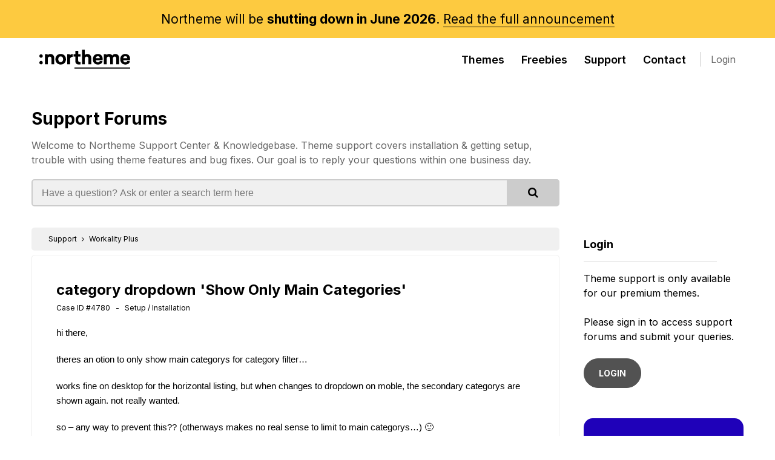

--- FILE ---
content_type: text/html; charset=UTF-8
request_url: https://northeme.com/support/case/category-dropdown-show-only-main-categories-4780
body_size: 6736
content:
<!DOCTYPE html>
<html lang="en">

<head>

  <!-- Basic Page Needs
  ================================================== -->
  <meta charset="utf-8">
  <title>category dropdown 'Show Only Main Categories' - WordPress Support</title><meta name="description" content="hi there, theres an otion to only show main categorys for category filter... works fine on desktop for the horizontal listing, but when changes to dropdown on moble, the secondary categorys are shown again. not really wanted. so - any way to prevent this?? (otherways makes no real sense to&amp;hellip;">
  <!-- Mobile Specific Metas
  ================================================== -->
  <meta name="viewport" content="width=device-width, initial-scale=1.0">
  <meta http-equiv="X-UA-Compatible" content="IE=edge">

  <!-- Favicons
	================================================== -->
    <link rel="apple-touch-icon" href="https://fcdn.northeme.com/northeme-content/uploads/2018/12/apple-touch-icon.png">
  <link rel="apple-touch-icon" sizes="114x114"
    href="https://fcdn.northeme.com/northeme-content/uploads/2018/12/apple-touch-icon-114x114.png">
  <link rel="apple-touch-icon" sizes="72x72"
    href="https://fcdn.northeme.com/northeme-content/uploads/2018/12/apple-touch-icon-72x72.png">

  <style>
    @-moz-document url-prefix() {
      .themefeatures img {
        width: 100%;
      }
    }

    doesnotexist:-o-prefocus,
    .themefeatures img {
      width: 100%;
    }
  </style>

  

  
  <!-- Head End
  ================================================== -->
  <script>
  // <![CDATA[
  if (window.devicePixelRatio !== undefined) document.cookie = 'devicePixelRatio = ' + window.devicePixelRatio;
  // ]]>
</script>
<meta name='robots' content='index, follow, max-image-preview:large, max-snippet:-1, max-video-preview:-1' />

	<!-- This site is optimized with the Yoast SEO plugin v25.3 - https://yoast.com/wordpress/plugins/seo/ -->
	<title>Northeme</title>
	<meta property="og:locale" content="en_US" />
	<meta property="og:type" content="website" />
	<meta property="og:site_name" content="Northeme" />
	<meta property="og:image" content="https://fcdn.northeme.com/northeme-content/uploads/2016/06/ref_21.jpg" />
	<meta property="og:image:width" content="1050" />
	<meta property="og:image:height" content="445" />
	<meta property="og:image:type" content="image/jpeg" />
	<meta name="twitter:card" content="summary_large_image" />
	<meta name="twitter:site" content="@northemeCA" />
	<script type="application/ld+json" class="yoast-schema-graph">{"@context":"https://schema.org","@graph":[{"@type":"WebSite","@id":"https://northeme.com/#website","url":"https://northeme.com/","name":"Northeme","description":"WordPress Themes for Creatives","potentialAction":[{"@type":"SearchAction","target":{"@type":"EntryPoint","urlTemplate":"https://northeme.com/?s={search_term_string}"},"query-input":{"@type":"PropertyValueSpecification","valueRequired":true,"valueName":"search_term_string"}}],"inLanguage":"en-US"}]}</script>
	<!-- / Yoast SEO plugin. -->


<link rel="alternate" type="application/rss+xml" title="Northeme &raquo; Feed" href="https://northeme.com/feed" />
<link rel="alternate" type="application/rss+xml" title="Northeme &raquo; Comments Feed" href="https://northeme.com/comments/feed" />
<style id='classic-theme-styles-inline-css'>
/*! This file is auto-generated */
.wp-block-button__link{color:#fff;background-color:#32373c;border-radius:9999px;box-shadow:none;text-decoration:none;padding:calc(.667em + 2px) calc(1.333em + 2px);font-size:1.125em}.wp-block-file__button{background:#32373c;color:#fff;text-decoration:none}
</style>
<style id='global-styles-inline-css'>
:root{--wp--preset--aspect-ratio--square: 1;--wp--preset--aspect-ratio--4-3: 4/3;--wp--preset--aspect-ratio--3-4: 3/4;--wp--preset--aspect-ratio--3-2: 3/2;--wp--preset--aspect-ratio--2-3: 2/3;--wp--preset--aspect-ratio--16-9: 16/9;--wp--preset--aspect-ratio--9-16: 9/16;--wp--preset--color--black: #000000;--wp--preset--color--cyan-bluish-gray: #abb8c3;--wp--preset--color--white: #ffffff;--wp--preset--color--pale-pink: #f78da7;--wp--preset--color--vivid-red: #cf2e2e;--wp--preset--color--luminous-vivid-orange: #ff6900;--wp--preset--color--luminous-vivid-amber: #fcb900;--wp--preset--color--light-green-cyan: #7bdcb5;--wp--preset--color--vivid-green-cyan: #00d084;--wp--preset--color--pale-cyan-blue: #8ed1fc;--wp--preset--color--vivid-cyan-blue: #0693e3;--wp--preset--color--vivid-purple: #9b51e0;--wp--preset--gradient--vivid-cyan-blue-to-vivid-purple: linear-gradient(135deg,rgba(6,147,227,1) 0%,rgb(155,81,224) 100%);--wp--preset--gradient--light-green-cyan-to-vivid-green-cyan: linear-gradient(135deg,rgb(122,220,180) 0%,rgb(0,208,130) 100%);--wp--preset--gradient--luminous-vivid-amber-to-luminous-vivid-orange: linear-gradient(135deg,rgba(252,185,0,1) 0%,rgba(255,105,0,1) 100%);--wp--preset--gradient--luminous-vivid-orange-to-vivid-red: linear-gradient(135deg,rgba(255,105,0,1) 0%,rgb(207,46,46) 100%);--wp--preset--gradient--very-light-gray-to-cyan-bluish-gray: linear-gradient(135deg,rgb(238,238,238) 0%,rgb(169,184,195) 100%);--wp--preset--gradient--cool-to-warm-spectrum: linear-gradient(135deg,rgb(74,234,220) 0%,rgb(151,120,209) 20%,rgb(207,42,186) 40%,rgb(238,44,130) 60%,rgb(251,105,98) 80%,rgb(254,248,76) 100%);--wp--preset--gradient--blush-light-purple: linear-gradient(135deg,rgb(255,206,236) 0%,rgb(152,150,240) 100%);--wp--preset--gradient--blush-bordeaux: linear-gradient(135deg,rgb(254,205,165) 0%,rgb(254,45,45) 50%,rgb(107,0,62) 100%);--wp--preset--gradient--luminous-dusk: linear-gradient(135deg,rgb(255,203,112) 0%,rgb(199,81,192) 50%,rgb(65,88,208) 100%);--wp--preset--gradient--pale-ocean: linear-gradient(135deg,rgb(255,245,203) 0%,rgb(182,227,212) 50%,rgb(51,167,181) 100%);--wp--preset--gradient--electric-grass: linear-gradient(135deg,rgb(202,248,128) 0%,rgb(113,206,126) 100%);--wp--preset--gradient--midnight: linear-gradient(135deg,rgb(2,3,129) 0%,rgb(40,116,252) 100%);--wp--preset--font-size--small: 13px;--wp--preset--font-size--medium: 20px;--wp--preset--font-size--large: 36px;--wp--preset--font-size--x-large: 42px;--wp--preset--spacing--20: 0.44rem;--wp--preset--spacing--30: 0.67rem;--wp--preset--spacing--40: 1rem;--wp--preset--spacing--50: 1.5rem;--wp--preset--spacing--60: 2.25rem;--wp--preset--spacing--70: 3.38rem;--wp--preset--spacing--80: 5.06rem;--wp--preset--shadow--natural: 6px 6px 9px rgba(0, 0, 0, 0.2);--wp--preset--shadow--deep: 12px 12px 50px rgba(0, 0, 0, 0.4);--wp--preset--shadow--sharp: 6px 6px 0px rgba(0, 0, 0, 0.2);--wp--preset--shadow--outlined: 6px 6px 0px -3px rgba(255, 255, 255, 1), 6px 6px rgba(0, 0, 0, 1);--wp--preset--shadow--crisp: 6px 6px 0px rgba(0, 0, 0, 1);}:where(.is-layout-flex){gap: 0.5em;}:where(.is-layout-grid){gap: 0.5em;}body .is-layout-flex{display: flex;}.is-layout-flex{flex-wrap: wrap;align-items: center;}.is-layout-flex > :is(*, div){margin: 0;}body .is-layout-grid{display: grid;}.is-layout-grid > :is(*, div){margin: 0;}:where(.wp-block-columns.is-layout-flex){gap: 2em;}:where(.wp-block-columns.is-layout-grid){gap: 2em;}:where(.wp-block-post-template.is-layout-flex){gap: 1.25em;}:where(.wp-block-post-template.is-layout-grid){gap: 1.25em;}.has-black-color{color: var(--wp--preset--color--black) !important;}.has-cyan-bluish-gray-color{color: var(--wp--preset--color--cyan-bluish-gray) !important;}.has-white-color{color: var(--wp--preset--color--white) !important;}.has-pale-pink-color{color: var(--wp--preset--color--pale-pink) !important;}.has-vivid-red-color{color: var(--wp--preset--color--vivid-red) !important;}.has-luminous-vivid-orange-color{color: var(--wp--preset--color--luminous-vivid-orange) !important;}.has-luminous-vivid-amber-color{color: var(--wp--preset--color--luminous-vivid-amber) !important;}.has-light-green-cyan-color{color: var(--wp--preset--color--light-green-cyan) !important;}.has-vivid-green-cyan-color{color: var(--wp--preset--color--vivid-green-cyan) !important;}.has-pale-cyan-blue-color{color: var(--wp--preset--color--pale-cyan-blue) !important;}.has-vivid-cyan-blue-color{color: var(--wp--preset--color--vivid-cyan-blue) !important;}.has-vivid-purple-color{color: var(--wp--preset--color--vivid-purple) !important;}.has-black-background-color{background-color: var(--wp--preset--color--black) !important;}.has-cyan-bluish-gray-background-color{background-color: var(--wp--preset--color--cyan-bluish-gray) !important;}.has-white-background-color{background-color: var(--wp--preset--color--white) !important;}.has-pale-pink-background-color{background-color: var(--wp--preset--color--pale-pink) !important;}.has-vivid-red-background-color{background-color: var(--wp--preset--color--vivid-red) !important;}.has-luminous-vivid-orange-background-color{background-color: var(--wp--preset--color--luminous-vivid-orange) !important;}.has-luminous-vivid-amber-background-color{background-color: var(--wp--preset--color--luminous-vivid-amber) !important;}.has-light-green-cyan-background-color{background-color: var(--wp--preset--color--light-green-cyan) !important;}.has-vivid-green-cyan-background-color{background-color: var(--wp--preset--color--vivid-green-cyan) !important;}.has-pale-cyan-blue-background-color{background-color: var(--wp--preset--color--pale-cyan-blue) !important;}.has-vivid-cyan-blue-background-color{background-color: var(--wp--preset--color--vivid-cyan-blue) !important;}.has-vivid-purple-background-color{background-color: var(--wp--preset--color--vivid-purple) !important;}.has-black-border-color{border-color: var(--wp--preset--color--black) !important;}.has-cyan-bluish-gray-border-color{border-color: var(--wp--preset--color--cyan-bluish-gray) !important;}.has-white-border-color{border-color: var(--wp--preset--color--white) !important;}.has-pale-pink-border-color{border-color: var(--wp--preset--color--pale-pink) !important;}.has-vivid-red-border-color{border-color: var(--wp--preset--color--vivid-red) !important;}.has-luminous-vivid-orange-border-color{border-color: var(--wp--preset--color--luminous-vivid-orange) !important;}.has-luminous-vivid-amber-border-color{border-color: var(--wp--preset--color--luminous-vivid-amber) !important;}.has-light-green-cyan-border-color{border-color: var(--wp--preset--color--light-green-cyan) !important;}.has-vivid-green-cyan-border-color{border-color: var(--wp--preset--color--vivid-green-cyan) !important;}.has-pale-cyan-blue-border-color{border-color: var(--wp--preset--color--pale-cyan-blue) !important;}.has-vivid-cyan-blue-border-color{border-color: var(--wp--preset--color--vivid-cyan-blue) !important;}.has-vivid-purple-border-color{border-color: var(--wp--preset--color--vivid-purple) !important;}.has-vivid-cyan-blue-to-vivid-purple-gradient-background{background: var(--wp--preset--gradient--vivid-cyan-blue-to-vivid-purple) !important;}.has-light-green-cyan-to-vivid-green-cyan-gradient-background{background: var(--wp--preset--gradient--light-green-cyan-to-vivid-green-cyan) !important;}.has-luminous-vivid-amber-to-luminous-vivid-orange-gradient-background{background: var(--wp--preset--gradient--luminous-vivid-amber-to-luminous-vivid-orange) !important;}.has-luminous-vivid-orange-to-vivid-red-gradient-background{background: var(--wp--preset--gradient--luminous-vivid-orange-to-vivid-red) !important;}.has-very-light-gray-to-cyan-bluish-gray-gradient-background{background: var(--wp--preset--gradient--very-light-gray-to-cyan-bluish-gray) !important;}.has-cool-to-warm-spectrum-gradient-background{background: var(--wp--preset--gradient--cool-to-warm-spectrum) !important;}.has-blush-light-purple-gradient-background{background: var(--wp--preset--gradient--blush-light-purple) !important;}.has-blush-bordeaux-gradient-background{background: var(--wp--preset--gradient--blush-bordeaux) !important;}.has-luminous-dusk-gradient-background{background: var(--wp--preset--gradient--luminous-dusk) !important;}.has-pale-ocean-gradient-background{background: var(--wp--preset--gradient--pale-ocean) !important;}.has-electric-grass-gradient-background{background: var(--wp--preset--gradient--electric-grass) !important;}.has-midnight-gradient-background{background: var(--wp--preset--gradient--midnight) !important;}.has-small-font-size{font-size: var(--wp--preset--font-size--small) !important;}.has-medium-font-size{font-size: var(--wp--preset--font-size--medium) !important;}.has-large-font-size{font-size: var(--wp--preset--font-size--large) !important;}.has-x-large-font-size{font-size: var(--wp--preset--font-size--x-large) !important;}
:where(.wp-block-post-template.is-layout-flex){gap: 1.25em;}:where(.wp-block-post-template.is-layout-grid){gap: 1.25em;}
:where(.wp-block-columns.is-layout-flex){gap: 2em;}:where(.wp-block-columns.is-layout-grid){gap: 2em;}
:root :where(.wp-block-pullquote){font-size: 1.5em;line-height: 1.6;}
</style>
<link rel='stylesheet' id='northeme-main-css-new-css' href='https://fcdn.northeme.com/northeme-content/themes/northeme/assets/css/style.min.css' media='all' />
<link rel='stylesheet' id='google-fonts-css' href='https://fonts.googleapis.com/css2?family=Inter%3Awght%40400%3B600%3B700&#038;display=swap&#038;ver=6.8.3' media='all' />
<link rel='stylesheet' id='bi-styles-css' href='https://cdn.jsdelivr.net/npm/bootstrap-icons@1.8.3/font/bootstrap-icons.css' media='all' />
<link rel='stylesheet' id='fa-styles-css' href='https://stackpath.bootstrapcdn.com/font-awesome/4.7.0/css/font-awesome.min.css' media='all' />
<link rel='stylesheet' id='sib-front-css-css' href='https://fcdn.northeme.com/northeme-content/plugins/mailin/css/mailin-front.css' media='all' />
<script src="https://fcdn.northeme.com/wp-includes/js/jquery/jquery.min.js" id="jquery-core-js"></script>
<script src="https://fcdn.northeme.com/wp-includes/js/jquery/jquery-migrate.min.js" id="jquery-migrate-js"></script>
<script id="sib-front-js-js-extra">
var sibErrMsg = {"invalidMail":"Please fill out valid email address","requiredField":"Please fill out required fields","invalidDateFormat":"Please fill out valid date format","invalidSMSFormat":"Please fill out valid phone number"};
var ajax_sib_front_object = {"ajax_url":"https:\/\/northeme.com\/wp-admin\/admin-ajax.php","ajax_nonce":"134abe7884","flag_url":"https:\/\/northeme.com\/northeme-content\/plugins\/mailin\/img\/flags\/"};
</script>
<script src="https://fcdn.northeme.com/northeme-content/plugins/mailin/js/mailin-front.js" id="sib-front-js-js"></script>
<script></script><link rel="https://api.w.org/" href="https://northeme.com/wp-json/" /><link rel="EditURI" type="application/rsd+xml" title="RSD" href="https://northeme.com/xmlrpc.php?rsd" />
<meta name="generator" content="WordPress 6.8.3" />
<meta name="generator" content="Powered by WPBakery Page Builder - drag and drop page builder for WordPress."/>
<noscript><style> .wpb_animate_when_almost_visible { opacity: 1; }</style></noscript>    </head>


<body class="wp-theme-northeme wpb-js-composer js-comp-ver-8.0.1 vc_responsive" data-spy="scroll" data-target="#sidenav">

<div id="maincontainer" class="  ">
    <div class="nt-head-promo p-regular" style="font-weight: 400;">
    Northeme will be <strong>shutting down in June 2026</strong>. <a href="https://northeme.com/2025/09/08/northeme-is-shutting-down" style="border-bottom:1px solid">Read the full announcement</a>
  </div>

    
  <div class="masterheader-menu">
    <div class="container">
      <div class="sixteen columns">
        <div class="masterheaderdiv">
          <div class="logo-container alpha">
            <a href="https://northeme.com/"
              class="main-logo">
                            <img src="https://fcdn.northeme.com/northeme-content/uploads/2022/06/nt-logo.svg" class="white-logo"
                alt="Northeme">
              <img src="https://fcdn.northeme.com/northeme-content/uploads/2022/06/nt-logo-black.svg" class="dark-logo"
                alt="Northeme">
            </a>
          </div>

          <div class="mainmenu smalldontshow">
            <div class="desktopmenu-wrapper">
              <div class="main-menu-container">
                <ul id="menu-top" class="main-nav"><li id="menu-item-147" class="menu-item menu-item-type-post_type menu-item-object-page menu-item-147"><a href="https://northeme.com/themes">Themes</a></li>
<li id="menu-item-2775" class="menu-item menu-item-type-post_type menu-item-object-page menu-item-2775"><a href="https://northeme.com/freebies">Freebies</a></li>
<li id="menu-item-3406" class="menu-item menu-item-type-custom menu-item-object-custom menu-item-3406"><a href="/support">Support</a></li>
<li id="menu-item-1616" class="menu-item menu-item-type-post_type menu-item-object-page menu-item-1616"><a href="https://northeme.com/contact">Contact</a></li>
</ul>                                <a href="/login"
                  class="member-button smalldontshow">Login</a>
                              </div>
              
            </div>
          </div>
          <div class="mobile-hamburger">
            <span></span>
            <span></span>
            <span></span>
            <span></span>
          </div>

          <div class="mobile-menu">
            <div class="mobile-menu-overlay"></div>
            <div class="mobile-menu-content">
                            <img src="https://fcdn.northeme.com/northeme-content/uploads/2022/06/nt-logo-minimal-white.svg" class="mobile-logo"
                alt="Northeme">

              <ul id="menu-mobile" class="mob-nav"><li id="menu-item-1184" class="menu-item menu-item-type-post_type menu-item-object-page menu-item-1184"><a href="https://northeme.com/themes">Themes</a></li>
<li id="menu-item-2830" class="menu-item menu-item-type-post_type menu-item-object-page menu-item-2830"><a href="https://northeme.com/freebies">Freebies</a></li>
<li id="menu-item-3467" class="menu-item menu-item-type-custom menu-item-object-custom menu-item-3467"><a href="/support">Support</a></li>
<li id="menu-item-3993" class="menu-item menu-item-type-custom menu-item-object-custom menu-item-3993"><a href="https://northeme.com/theme-docs">Documentation</a></li>
<li id="menu-item-1180" class="menu-item menu-item-type-post_type menu-item-object-page menu-item-1180"><a href="https://northeme.com/contact">Contact</a></li>
<li id="menu-item-1187" class="menu-item menu-item-type-post_type menu-item-object-page menu-item-1187"><a href="https://northeme.com/myaccount">My Account</a></li>
</ul>            </div>
          </div>

        </div>
      </div>
    </div>
  </div>
</div>

<div class="masterheader member-head differentheader with-spbg">
  <div class="container pagetitles">
    <div class="twelve columns">
      <h1><a href="/support">Support Forums</a></h1>
      <p>
        Welcome to Northeme Support Center &amp; Knowledgebase. Theme support covers installation &amp; getting setup, trouble with using theme features and bug fixes. Our goal is to reply your questions within one business day.
      </p>
      <form action="/support" method="get" class="support-search-form">
        <input type="hidden" name="section" value="search">
        <input type="text" name="keyword" placeholder="Have a question? Ask or enter a search term here" value="">
        <button type="submit"><i class="fa fa-search"></i></button>
      </form>
    </div>
  </div>
</div>

<br class="clear" />
<div class="container support-section">
  <div class="row">
    <div class="twelve columns left" style="min-height:400px">
      <div class="support-wrapper">
        	
  <div class="case-breadcrumbs">

		<a href="/support">Support</a> <i class="fa fa-angle-right"></i>

		      <a href="/support/theme/workality-plus">Workality Plus </a>
		
		
		
	</div>


	<div class="single-case">
    	<div class="form-msg msg-error payment-errors" >
            <a href="#" onClick="jQuery(this).parent().hide();return false;" style="float:right; color:#fff;"><i class="fa fa-times-circle"></i></a>
            <span class="msg"></span>
        </div>
        
    	<div class="case-header">
					<h1>category dropdown 'Show Only Main Categories'</h1>
          <div class="case-info">
          	<span class="theme-name">
									Case ID #4780 &nbsp; - &nbsp;
									Setup / Installation              </span>
      		</div>
      </div>

        <div class="case-body">
      <div class="reply-wrap  case-status-hidden-0" data-reply-id="6766"><div class="case-reply "><div class="case-reply-text-content"><p>hi there,</p>
<p>theres an otion to only show main categorys for category filter&#8230;</p>
<p>works fine on desktop for the horizontal listing, but when changes to dropdown on moble, the secondary categorys are shown again. not really wanted.</p>
<p>so &#8211; any way to prevent this?? (otherways makes no real sense to limit to main categorys&#8230;) 🙂</p>
<p>thanks in advance.</p>
</div><ul class="case-info-wrap"><li><div class="case-time"></ul></div></div>        </div>

        
        	<div class="guest-message">

																		<i class="fa fa-eye-slash"></i>
										<span style="line-height:40px;">Please <a href="/login">sign in to your Northeme account</a> in order to view replies and reply this case.</span>
                            </div>

            </div>
      </div>
    </div>

    <div class="four columns right">
      <div class="supportright">
                          <h4>Login</h4>
          <p>Theme support is only available for our premium themes.<br /><br />Please sign in to access support forums and submit your queries. <br><br><a href="/login" class="button">LOGIN</a></p>
              </div>
      <div class="documentations-box" style="margin-top:30px;">
        <h4>Theme Documentation</h4>
        <p>Find detailed information about theme features, installation, and suggestions in our theme documentation.</p>
        <a href="/theme-docs" class="button button-new-light">Browse Documentations</a>
      </div>
    </div>

  </div>
</div>



	
	<footer>
	  	  <!-- Subscribe !-->
	  <div class="footer-subscribe-bar" style="display:none;">
	    <div class="container">
	      <div class="eight columns p-small">
	        <div class="text-wrap">
	          Subscribe to get <span class="color-yellow">10% discount</span> and keep in the loop for new deals and updates	        </div>
	      </div>
	      <div class="eight columns">
	        <form action="https://northeme.com" method="POST"
	          class="nt-form nt-form-horizontal nt-form-horizontal-md " name="subform1">
	          <input type="hidden" id="subscribehim_nonce" name="subscribehim_nonce" value="49952103fa" /><input type="hidden" name="_wp_http_referer" value="/support/case/category-dropdown-show-only-main-categories-4780" />	          <div class="nt-form-item-wrapper  ">
	            <div class="nt-form-item input-type-text">
	              <input type="email" class="form-input" name="email" autocomplete="email" required value=""
	                placeholder="Enter your email address" required="">
	            </div>
	            <div class="nt-form-item button-wrapper">
	              <button type="submit" class="button-new button-new-blue btn-horizontal" data-loading="Please wait...">
	                <span>Subscribe</span>
	              </button>
	            </div>
	          </div>
	        </form>
	        <div class="result subscribe-result"></div>
	      </div>
	    </div>
	  </div>
	  
	  <div class="container footer-menu">
	    <div class="ten columns copyright">

	      	      <div class="facebook-page-like" style="display:none">
	        <div class="fb-page" data-href="https://www.facebook.com/Northeme/" data-small-header="true"
	          data-adapt-container-width="true" data-hide-cover="true" data-show-facepile="false">
	          <blockquote cite="https://www.facebook.com/Northeme/" class="fb-xfbml-parse-ignore"><a
	              href="https://www.facebook.com/Northeme/">Northeme</a></blockquote>
	        </div>
	      </div>
	      	      <div class="copyright-text">
	        Copyright	        &copy; 2026	        Northeme.com 
	        <br>
	        <small>
	          <a
	            href="https://northeme.com/terms-conditions">Terms</a>
	          &nbsp; &nbsp; <a
	            href="https://northeme.com/privacy-policy">Privacy</a>
	          &nbsp; &nbsp;
	        </small>
	        <small>
	          Powered by <a href="https://wordpress.org/" target="_blank" rel="nofollow">WordPress</a>
	        </small>
	      </div>
	    </div>
	    <div class="footer-menus-list">
	      <div class="">
	        <h5>Products</h5>
	        <ul>
	          <li><a
	              href="https://northeme.com/themes">Themes</a>
	          </li>
	          <li><a
	              href="https://northeme.com/freebies">Freebies</a>
	          </li>
	          <li><a
	              href="https://northeme.com/pricing">FAQ</a>
	          </li>
	        </ul>
	      </div>
	      <div class="">
	        <h5>Support</h5>
	        <ul>
	          <li><a
	              href="https://northeme.com/contact">Contact</a>
	          </li>
	          <li><a
	              href="https://northeme.com/support">Support
	              Forums</a></li>
	          <li><a
	              href="https://northeme.com/theme-docs">Documentation</a>
	          </li>
	        </ul>
	      </div>

	    </div>
	  </div>
	</footer>

	<a href="#" class="backtotop"></a>
	<div id="foo"></div>


	  <script type="speculationrules">
{"prefetch":[{"source":"document","where":{"and":[{"href_matches":"\/*"},{"not":{"href_matches":["\/wp-*.php","\/wp-admin\/*","\/northeme-content\/uploads\/*","\/northeme-content\/*","\/northeme-content\/plugins\/*","\/northeme-content\/themes\/northeme\/*","\/*\\?(.+)"]}},{"not":{"selector_matches":"a[rel~=\"nofollow\"]"}},{"not":{"selector_matches":".no-prefetch, .no-prefetch a"}}]},"eagerness":"conservative"}]}
</script>
<script>
  /* <![CDATA[ */
  var jsvars = {
    "ajaxurl": "https://northeme.com/wp-admin/admin-ajax.php",
    "url": "https://northeme.com/northeme-content/themes/northeme"
  };
  /* ]]> */
</script>
<script src="https://fcdn.northeme.com/wp-includes/js/imagesloaded.min.js" id="imagesloaded-js"></script>
<script src="https://fcdn.northeme.com/wp-includes/js/masonry.min.js" id="masonry-js"></script>
<script src="https://fcdn.northeme.com/wp-includes/js/jquery/jquery.masonry.min.js" id="jquery-masonry-js"></script>
<script src="https://fcdn.northeme.com/northeme-content/themes/northeme/js/include.js" id="include-js"></script>
<script src="https://fcdn.northeme.com/northeme-content/themes/northeme/js/jquery.flickity.min.js" id="flickity-js"></script>
<script src="https://fcdn.northeme.com/northeme-content/themes/northeme/js/raty.js" id="raty-js"></script>
<script src="https://fcdn.northeme.com/northeme-content/themes/northeme/js/master.js?v=2&amp;ver=6.8.3" id="drone-js"></script>
<script></script>
  <script async src="https://www.googletagmanager.com/gtag/js?id=UA-37325348-1"></script>
  <script>
    window.dataLayer = window.dataLayer || [];

    function gtag() {
      dataLayer.push(arguments);
    }
    gtag('js', new Date());

    gtag('config', 'UA-37325348-1');
    gtag('config', 'AW-1020814552');
  </script>

  
  </body>

  </html>